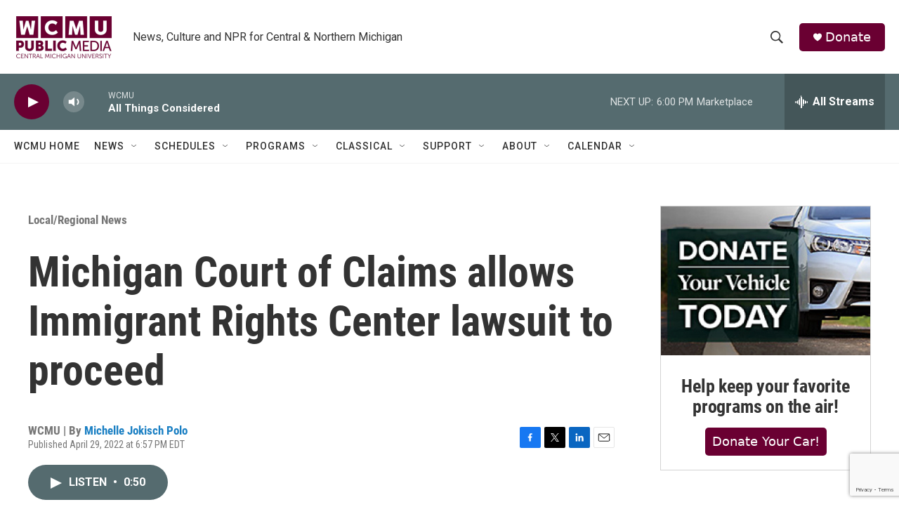

--- FILE ---
content_type: text/html; charset=utf-8
request_url: https://www.google.com/recaptcha/api2/anchor?ar=1&k=6LfHrSkUAAAAAPnKk5cT6JuKlKPzbwyTYuO8--Vr&co=aHR0cHM6Ly9yYWRpby53Y211Lm9yZzo0NDM.&hl=en&v=PoyoqOPhxBO7pBk68S4YbpHZ&size=invisible&anchor-ms=20000&execute-ms=30000&cb=2bihlbis8c15
body_size: 50111
content:
<!DOCTYPE HTML><html dir="ltr" lang="en"><head><meta http-equiv="Content-Type" content="text/html; charset=UTF-8">
<meta http-equiv="X-UA-Compatible" content="IE=edge">
<title>reCAPTCHA</title>
<style type="text/css">
/* cyrillic-ext */
@font-face {
  font-family: 'Roboto';
  font-style: normal;
  font-weight: 400;
  font-stretch: 100%;
  src: url(//fonts.gstatic.com/s/roboto/v48/KFO7CnqEu92Fr1ME7kSn66aGLdTylUAMa3GUBHMdazTgWw.woff2) format('woff2');
  unicode-range: U+0460-052F, U+1C80-1C8A, U+20B4, U+2DE0-2DFF, U+A640-A69F, U+FE2E-FE2F;
}
/* cyrillic */
@font-face {
  font-family: 'Roboto';
  font-style: normal;
  font-weight: 400;
  font-stretch: 100%;
  src: url(//fonts.gstatic.com/s/roboto/v48/KFO7CnqEu92Fr1ME7kSn66aGLdTylUAMa3iUBHMdazTgWw.woff2) format('woff2');
  unicode-range: U+0301, U+0400-045F, U+0490-0491, U+04B0-04B1, U+2116;
}
/* greek-ext */
@font-face {
  font-family: 'Roboto';
  font-style: normal;
  font-weight: 400;
  font-stretch: 100%;
  src: url(//fonts.gstatic.com/s/roboto/v48/KFO7CnqEu92Fr1ME7kSn66aGLdTylUAMa3CUBHMdazTgWw.woff2) format('woff2');
  unicode-range: U+1F00-1FFF;
}
/* greek */
@font-face {
  font-family: 'Roboto';
  font-style: normal;
  font-weight: 400;
  font-stretch: 100%;
  src: url(//fonts.gstatic.com/s/roboto/v48/KFO7CnqEu92Fr1ME7kSn66aGLdTylUAMa3-UBHMdazTgWw.woff2) format('woff2');
  unicode-range: U+0370-0377, U+037A-037F, U+0384-038A, U+038C, U+038E-03A1, U+03A3-03FF;
}
/* math */
@font-face {
  font-family: 'Roboto';
  font-style: normal;
  font-weight: 400;
  font-stretch: 100%;
  src: url(//fonts.gstatic.com/s/roboto/v48/KFO7CnqEu92Fr1ME7kSn66aGLdTylUAMawCUBHMdazTgWw.woff2) format('woff2');
  unicode-range: U+0302-0303, U+0305, U+0307-0308, U+0310, U+0312, U+0315, U+031A, U+0326-0327, U+032C, U+032F-0330, U+0332-0333, U+0338, U+033A, U+0346, U+034D, U+0391-03A1, U+03A3-03A9, U+03B1-03C9, U+03D1, U+03D5-03D6, U+03F0-03F1, U+03F4-03F5, U+2016-2017, U+2034-2038, U+203C, U+2040, U+2043, U+2047, U+2050, U+2057, U+205F, U+2070-2071, U+2074-208E, U+2090-209C, U+20D0-20DC, U+20E1, U+20E5-20EF, U+2100-2112, U+2114-2115, U+2117-2121, U+2123-214F, U+2190, U+2192, U+2194-21AE, U+21B0-21E5, U+21F1-21F2, U+21F4-2211, U+2213-2214, U+2216-22FF, U+2308-230B, U+2310, U+2319, U+231C-2321, U+2336-237A, U+237C, U+2395, U+239B-23B7, U+23D0, U+23DC-23E1, U+2474-2475, U+25AF, U+25B3, U+25B7, U+25BD, U+25C1, U+25CA, U+25CC, U+25FB, U+266D-266F, U+27C0-27FF, U+2900-2AFF, U+2B0E-2B11, U+2B30-2B4C, U+2BFE, U+3030, U+FF5B, U+FF5D, U+1D400-1D7FF, U+1EE00-1EEFF;
}
/* symbols */
@font-face {
  font-family: 'Roboto';
  font-style: normal;
  font-weight: 400;
  font-stretch: 100%;
  src: url(//fonts.gstatic.com/s/roboto/v48/KFO7CnqEu92Fr1ME7kSn66aGLdTylUAMaxKUBHMdazTgWw.woff2) format('woff2');
  unicode-range: U+0001-000C, U+000E-001F, U+007F-009F, U+20DD-20E0, U+20E2-20E4, U+2150-218F, U+2190, U+2192, U+2194-2199, U+21AF, U+21E6-21F0, U+21F3, U+2218-2219, U+2299, U+22C4-22C6, U+2300-243F, U+2440-244A, U+2460-24FF, U+25A0-27BF, U+2800-28FF, U+2921-2922, U+2981, U+29BF, U+29EB, U+2B00-2BFF, U+4DC0-4DFF, U+FFF9-FFFB, U+10140-1018E, U+10190-1019C, U+101A0, U+101D0-101FD, U+102E0-102FB, U+10E60-10E7E, U+1D2C0-1D2D3, U+1D2E0-1D37F, U+1F000-1F0FF, U+1F100-1F1AD, U+1F1E6-1F1FF, U+1F30D-1F30F, U+1F315, U+1F31C, U+1F31E, U+1F320-1F32C, U+1F336, U+1F378, U+1F37D, U+1F382, U+1F393-1F39F, U+1F3A7-1F3A8, U+1F3AC-1F3AF, U+1F3C2, U+1F3C4-1F3C6, U+1F3CA-1F3CE, U+1F3D4-1F3E0, U+1F3ED, U+1F3F1-1F3F3, U+1F3F5-1F3F7, U+1F408, U+1F415, U+1F41F, U+1F426, U+1F43F, U+1F441-1F442, U+1F444, U+1F446-1F449, U+1F44C-1F44E, U+1F453, U+1F46A, U+1F47D, U+1F4A3, U+1F4B0, U+1F4B3, U+1F4B9, U+1F4BB, U+1F4BF, U+1F4C8-1F4CB, U+1F4D6, U+1F4DA, U+1F4DF, U+1F4E3-1F4E6, U+1F4EA-1F4ED, U+1F4F7, U+1F4F9-1F4FB, U+1F4FD-1F4FE, U+1F503, U+1F507-1F50B, U+1F50D, U+1F512-1F513, U+1F53E-1F54A, U+1F54F-1F5FA, U+1F610, U+1F650-1F67F, U+1F687, U+1F68D, U+1F691, U+1F694, U+1F698, U+1F6AD, U+1F6B2, U+1F6B9-1F6BA, U+1F6BC, U+1F6C6-1F6CF, U+1F6D3-1F6D7, U+1F6E0-1F6EA, U+1F6F0-1F6F3, U+1F6F7-1F6FC, U+1F700-1F7FF, U+1F800-1F80B, U+1F810-1F847, U+1F850-1F859, U+1F860-1F887, U+1F890-1F8AD, U+1F8B0-1F8BB, U+1F8C0-1F8C1, U+1F900-1F90B, U+1F93B, U+1F946, U+1F984, U+1F996, U+1F9E9, U+1FA00-1FA6F, U+1FA70-1FA7C, U+1FA80-1FA89, U+1FA8F-1FAC6, U+1FACE-1FADC, U+1FADF-1FAE9, U+1FAF0-1FAF8, U+1FB00-1FBFF;
}
/* vietnamese */
@font-face {
  font-family: 'Roboto';
  font-style: normal;
  font-weight: 400;
  font-stretch: 100%;
  src: url(//fonts.gstatic.com/s/roboto/v48/KFO7CnqEu92Fr1ME7kSn66aGLdTylUAMa3OUBHMdazTgWw.woff2) format('woff2');
  unicode-range: U+0102-0103, U+0110-0111, U+0128-0129, U+0168-0169, U+01A0-01A1, U+01AF-01B0, U+0300-0301, U+0303-0304, U+0308-0309, U+0323, U+0329, U+1EA0-1EF9, U+20AB;
}
/* latin-ext */
@font-face {
  font-family: 'Roboto';
  font-style: normal;
  font-weight: 400;
  font-stretch: 100%;
  src: url(//fonts.gstatic.com/s/roboto/v48/KFO7CnqEu92Fr1ME7kSn66aGLdTylUAMa3KUBHMdazTgWw.woff2) format('woff2');
  unicode-range: U+0100-02BA, U+02BD-02C5, U+02C7-02CC, U+02CE-02D7, U+02DD-02FF, U+0304, U+0308, U+0329, U+1D00-1DBF, U+1E00-1E9F, U+1EF2-1EFF, U+2020, U+20A0-20AB, U+20AD-20C0, U+2113, U+2C60-2C7F, U+A720-A7FF;
}
/* latin */
@font-face {
  font-family: 'Roboto';
  font-style: normal;
  font-weight: 400;
  font-stretch: 100%;
  src: url(//fonts.gstatic.com/s/roboto/v48/KFO7CnqEu92Fr1ME7kSn66aGLdTylUAMa3yUBHMdazQ.woff2) format('woff2');
  unicode-range: U+0000-00FF, U+0131, U+0152-0153, U+02BB-02BC, U+02C6, U+02DA, U+02DC, U+0304, U+0308, U+0329, U+2000-206F, U+20AC, U+2122, U+2191, U+2193, U+2212, U+2215, U+FEFF, U+FFFD;
}
/* cyrillic-ext */
@font-face {
  font-family: 'Roboto';
  font-style: normal;
  font-weight: 500;
  font-stretch: 100%;
  src: url(//fonts.gstatic.com/s/roboto/v48/KFO7CnqEu92Fr1ME7kSn66aGLdTylUAMa3GUBHMdazTgWw.woff2) format('woff2');
  unicode-range: U+0460-052F, U+1C80-1C8A, U+20B4, U+2DE0-2DFF, U+A640-A69F, U+FE2E-FE2F;
}
/* cyrillic */
@font-face {
  font-family: 'Roboto';
  font-style: normal;
  font-weight: 500;
  font-stretch: 100%;
  src: url(//fonts.gstatic.com/s/roboto/v48/KFO7CnqEu92Fr1ME7kSn66aGLdTylUAMa3iUBHMdazTgWw.woff2) format('woff2');
  unicode-range: U+0301, U+0400-045F, U+0490-0491, U+04B0-04B1, U+2116;
}
/* greek-ext */
@font-face {
  font-family: 'Roboto';
  font-style: normal;
  font-weight: 500;
  font-stretch: 100%;
  src: url(//fonts.gstatic.com/s/roboto/v48/KFO7CnqEu92Fr1ME7kSn66aGLdTylUAMa3CUBHMdazTgWw.woff2) format('woff2');
  unicode-range: U+1F00-1FFF;
}
/* greek */
@font-face {
  font-family: 'Roboto';
  font-style: normal;
  font-weight: 500;
  font-stretch: 100%;
  src: url(//fonts.gstatic.com/s/roboto/v48/KFO7CnqEu92Fr1ME7kSn66aGLdTylUAMa3-UBHMdazTgWw.woff2) format('woff2');
  unicode-range: U+0370-0377, U+037A-037F, U+0384-038A, U+038C, U+038E-03A1, U+03A3-03FF;
}
/* math */
@font-face {
  font-family: 'Roboto';
  font-style: normal;
  font-weight: 500;
  font-stretch: 100%;
  src: url(//fonts.gstatic.com/s/roboto/v48/KFO7CnqEu92Fr1ME7kSn66aGLdTylUAMawCUBHMdazTgWw.woff2) format('woff2');
  unicode-range: U+0302-0303, U+0305, U+0307-0308, U+0310, U+0312, U+0315, U+031A, U+0326-0327, U+032C, U+032F-0330, U+0332-0333, U+0338, U+033A, U+0346, U+034D, U+0391-03A1, U+03A3-03A9, U+03B1-03C9, U+03D1, U+03D5-03D6, U+03F0-03F1, U+03F4-03F5, U+2016-2017, U+2034-2038, U+203C, U+2040, U+2043, U+2047, U+2050, U+2057, U+205F, U+2070-2071, U+2074-208E, U+2090-209C, U+20D0-20DC, U+20E1, U+20E5-20EF, U+2100-2112, U+2114-2115, U+2117-2121, U+2123-214F, U+2190, U+2192, U+2194-21AE, U+21B0-21E5, U+21F1-21F2, U+21F4-2211, U+2213-2214, U+2216-22FF, U+2308-230B, U+2310, U+2319, U+231C-2321, U+2336-237A, U+237C, U+2395, U+239B-23B7, U+23D0, U+23DC-23E1, U+2474-2475, U+25AF, U+25B3, U+25B7, U+25BD, U+25C1, U+25CA, U+25CC, U+25FB, U+266D-266F, U+27C0-27FF, U+2900-2AFF, U+2B0E-2B11, U+2B30-2B4C, U+2BFE, U+3030, U+FF5B, U+FF5D, U+1D400-1D7FF, U+1EE00-1EEFF;
}
/* symbols */
@font-face {
  font-family: 'Roboto';
  font-style: normal;
  font-weight: 500;
  font-stretch: 100%;
  src: url(//fonts.gstatic.com/s/roboto/v48/KFO7CnqEu92Fr1ME7kSn66aGLdTylUAMaxKUBHMdazTgWw.woff2) format('woff2');
  unicode-range: U+0001-000C, U+000E-001F, U+007F-009F, U+20DD-20E0, U+20E2-20E4, U+2150-218F, U+2190, U+2192, U+2194-2199, U+21AF, U+21E6-21F0, U+21F3, U+2218-2219, U+2299, U+22C4-22C6, U+2300-243F, U+2440-244A, U+2460-24FF, U+25A0-27BF, U+2800-28FF, U+2921-2922, U+2981, U+29BF, U+29EB, U+2B00-2BFF, U+4DC0-4DFF, U+FFF9-FFFB, U+10140-1018E, U+10190-1019C, U+101A0, U+101D0-101FD, U+102E0-102FB, U+10E60-10E7E, U+1D2C0-1D2D3, U+1D2E0-1D37F, U+1F000-1F0FF, U+1F100-1F1AD, U+1F1E6-1F1FF, U+1F30D-1F30F, U+1F315, U+1F31C, U+1F31E, U+1F320-1F32C, U+1F336, U+1F378, U+1F37D, U+1F382, U+1F393-1F39F, U+1F3A7-1F3A8, U+1F3AC-1F3AF, U+1F3C2, U+1F3C4-1F3C6, U+1F3CA-1F3CE, U+1F3D4-1F3E0, U+1F3ED, U+1F3F1-1F3F3, U+1F3F5-1F3F7, U+1F408, U+1F415, U+1F41F, U+1F426, U+1F43F, U+1F441-1F442, U+1F444, U+1F446-1F449, U+1F44C-1F44E, U+1F453, U+1F46A, U+1F47D, U+1F4A3, U+1F4B0, U+1F4B3, U+1F4B9, U+1F4BB, U+1F4BF, U+1F4C8-1F4CB, U+1F4D6, U+1F4DA, U+1F4DF, U+1F4E3-1F4E6, U+1F4EA-1F4ED, U+1F4F7, U+1F4F9-1F4FB, U+1F4FD-1F4FE, U+1F503, U+1F507-1F50B, U+1F50D, U+1F512-1F513, U+1F53E-1F54A, U+1F54F-1F5FA, U+1F610, U+1F650-1F67F, U+1F687, U+1F68D, U+1F691, U+1F694, U+1F698, U+1F6AD, U+1F6B2, U+1F6B9-1F6BA, U+1F6BC, U+1F6C6-1F6CF, U+1F6D3-1F6D7, U+1F6E0-1F6EA, U+1F6F0-1F6F3, U+1F6F7-1F6FC, U+1F700-1F7FF, U+1F800-1F80B, U+1F810-1F847, U+1F850-1F859, U+1F860-1F887, U+1F890-1F8AD, U+1F8B0-1F8BB, U+1F8C0-1F8C1, U+1F900-1F90B, U+1F93B, U+1F946, U+1F984, U+1F996, U+1F9E9, U+1FA00-1FA6F, U+1FA70-1FA7C, U+1FA80-1FA89, U+1FA8F-1FAC6, U+1FACE-1FADC, U+1FADF-1FAE9, U+1FAF0-1FAF8, U+1FB00-1FBFF;
}
/* vietnamese */
@font-face {
  font-family: 'Roboto';
  font-style: normal;
  font-weight: 500;
  font-stretch: 100%;
  src: url(//fonts.gstatic.com/s/roboto/v48/KFO7CnqEu92Fr1ME7kSn66aGLdTylUAMa3OUBHMdazTgWw.woff2) format('woff2');
  unicode-range: U+0102-0103, U+0110-0111, U+0128-0129, U+0168-0169, U+01A0-01A1, U+01AF-01B0, U+0300-0301, U+0303-0304, U+0308-0309, U+0323, U+0329, U+1EA0-1EF9, U+20AB;
}
/* latin-ext */
@font-face {
  font-family: 'Roboto';
  font-style: normal;
  font-weight: 500;
  font-stretch: 100%;
  src: url(//fonts.gstatic.com/s/roboto/v48/KFO7CnqEu92Fr1ME7kSn66aGLdTylUAMa3KUBHMdazTgWw.woff2) format('woff2');
  unicode-range: U+0100-02BA, U+02BD-02C5, U+02C7-02CC, U+02CE-02D7, U+02DD-02FF, U+0304, U+0308, U+0329, U+1D00-1DBF, U+1E00-1E9F, U+1EF2-1EFF, U+2020, U+20A0-20AB, U+20AD-20C0, U+2113, U+2C60-2C7F, U+A720-A7FF;
}
/* latin */
@font-face {
  font-family: 'Roboto';
  font-style: normal;
  font-weight: 500;
  font-stretch: 100%;
  src: url(//fonts.gstatic.com/s/roboto/v48/KFO7CnqEu92Fr1ME7kSn66aGLdTylUAMa3yUBHMdazQ.woff2) format('woff2');
  unicode-range: U+0000-00FF, U+0131, U+0152-0153, U+02BB-02BC, U+02C6, U+02DA, U+02DC, U+0304, U+0308, U+0329, U+2000-206F, U+20AC, U+2122, U+2191, U+2193, U+2212, U+2215, U+FEFF, U+FFFD;
}
/* cyrillic-ext */
@font-face {
  font-family: 'Roboto';
  font-style: normal;
  font-weight: 900;
  font-stretch: 100%;
  src: url(//fonts.gstatic.com/s/roboto/v48/KFO7CnqEu92Fr1ME7kSn66aGLdTylUAMa3GUBHMdazTgWw.woff2) format('woff2');
  unicode-range: U+0460-052F, U+1C80-1C8A, U+20B4, U+2DE0-2DFF, U+A640-A69F, U+FE2E-FE2F;
}
/* cyrillic */
@font-face {
  font-family: 'Roboto';
  font-style: normal;
  font-weight: 900;
  font-stretch: 100%;
  src: url(//fonts.gstatic.com/s/roboto/v48/KFO7CnqEu92Fr1ME7kSn66aGLdTylUAMa3iUBHMdazTgWw.woff2) format('woff2');
  unicode-range: U+0301, U+0400-045F, U+0490-0491, U+04B0-04B1, U+2116;
}
/* greek-ext */
@font-face {
  font-family: 'Roboto';
  font-style: normal;
  font-weight: 900;
  font-stretch: 100%;
  src: url(//fonts.gstatic.com/s/roboto/v48/KFO7CnqEu92Fr1ME7kSn66aGLdTylUAMa3CUBHMdazTgWw.woff2) format('woff2');
  unicode-range: U+1F00-1FFF;
}
/* greek */
@font-face {
  font-family: 'Roboto';
  font-style: normal;
  font-weight: 900;
  font-stretch: 100%;
  src: url(//fonts.gstatic.com/s/roboto/v48/KFO7CnqEu92Fr1ME7kSn66aGLdTylUAMa3-UBHMdazTgWw.woff2) format('woff2');
  unicode-range: U+0370-0377, U+037A-037F, U+0384-038A, U+038C, U+038E-03A1, U+03A3-03FF;
}
/* math */
@font-face {
  font-family: 'Roboto';
  font-style: normal;
  font-weight: 900;
  font-stretch: 100%;
  src: url(//fonts.gstatic.com/s/roboto/v48/KFO7CnqEu92Fr1ME7kSn66aGLdTylUAMawCUBHMdazTgWw.woff2) format('woff2');
  unicode-range: U+0302-0303, U+0305, U+0307-0308, U+0310, U+0312, U+0315, U+031A, U+0326-0327, U+032C, U+032F-0330, U+0332-0333, U+0338, U+033A, U+0346, U+034D, U+0391-03A1, U+03A3-03A9, U+03B1-03C9, U+03D1, U+03D5-03D6, U+03F0-03F1, U+03F4-03F5, U+2016-2017, U+2034-2038, U+203C, U+2040, U+2043, U+2047, U+2050, U+2057, U+205F, U+2070-2071, U+2074-208E, U+2090-209C, U+20D0-20DC, U+20E1, U+20E5-20EF, U+2100-2112, U+2114-2115, U+2117-2121, U+2123-214F, U+2190, U+2192, U+2194-21AE, U+21B0-21E5, U+21F1-21F2, U+21F4-2211, U+2213-2214, U+2216-22FF, U+2308-230B, U+2310, U+2319, U+231C-2321, U+2336-237A, U+237C, U+2395, U+239B-23B7, U+23D0, U+23DC-23E1, U+2474-2475, U+25AF, U+25B3, U+25B7, U+25BD, U+25C1, U+25CA, U+25CC, U+25FB, U+266D-266F, U+27C0-27FF, U+2900-2AFF, U+2B0E-2B11, U+2B30-2B4C, U+2BFE, U+3030, U+FF5B, U+FF5D, U+1D400-1D7FF, U+1EE00-1EEFF;
}
/* symbols */
@font-face {
  font-family: 'Roboto';
  font-style: normal;
  font-weight: 900;
  font-stretch: 100%;
  src: url(//fonts.gstatic.com/s/roboto/v48/KFO7CnqEu92Fr1ME7kSn66aGLdTylUAMaxKUBHMdazTgWw.woff2) format('woff2');
  unicode-range: U+0001-000C, U+000E-001F, U+007F-009F, U+20DD-20E0, U+20E2-20E4, U+2150-218F, U+2190, U+2192, U+2194-2199, U+21AF, U+21E6-21F0, U+21F3, U+2218-2219, U+2299, U+22C4-22C6, U+2300-243F, U+2440-244A, U+2460-24FF, U+25A0-27BF, U+2800-28FF, U+2921-2922, U+2981, U+29BF, U+29EB, U+2B00-2BFF, U+4DC0-4DFF, U+FFF9-FFFB, U+10140-1018E, U+10190-1019C, U+101A0, U+101D0-101FD, U+102E0-102FB, U+10E60-10E7E, U+1D2C0-1D2D3, U+1D2E0-1D37F, U+1F000-1F0FF, U+1F100-1F1AD, U+1F1E6-1F1FF, U+1F30D-1F30F, U+1F315, U+1F31C, U+1F31E, U+1F320-1F32C, U+1F336, U+1F378, U+1F37D, U+1F382, U+1F393-1F39F, U+1F3A7-1F3A8, U+1F3AC-1F3AF, U+1F3C2, U+1F3C4-1F3C6, U+1F3CA-1F3CE, U+1F3D4-1F3E0, U+1F3ED, U+1F3F1-1F3F3, U+1F3F5-1F3F7, U+1F408, U+1F415, U+1F41F, U+1F426, U+1F43F, U+1F441-1F442, U+1F444, U+1F446-1F449, U+1F44C-1F44E, U+1F453, U+1F46A, U+1F47D, U+1F4A3, U+1F4B0, U+1F4B3, U+1F4B9, U+1F4BB, U+1F4BF, U+1F4C8-1F4CB, U+1F4D6, U+1F4DA, U+1F4DF, U+1F4E3-1F4E6, U+1F4EA-1F4ED, U+1F4F7, U+1F4F9-1F4FB, U+1F4FD-1F4FE, U+1F503, U+1F507-1F50B, U+1F50D, U+1F512-1F513, U+1F53E-1F54A, U+1F54F-1F5FA, U+1F610, U+1F650-1F67F, U+1F687, U+1F68D, U+1F691, U+1F694, U+1F698, U+1F6AD, U+1F6B2, U+1F6B9-1F6BA, U+1F6BC, U+1F6C6-1F6CF, U+1F6D3-1F6D7, U+1F6E0-1F6EA, U+1F6F0-1F6F3, U+1F6F7-1F6FC, U+1F700-1F7FF, U+1F800-1F80B, U+1F810-1F847, U+1F850-1F859, U+1F860-1F887, U+1F890-1F8AD, U+1F8B0-1F8BB, U+1F8C0-1F8C1, U+1F900-1F90B, U+1F93B, U+1F946, U+1F984, U+1F996, U+1F9E9, U+1FA00-1FA6F, U+1FA70-1FA7C, U+1FA80-1FA89, U+1FA8F-1FAC6, U+1FACE-1FADC, U+1FADF-1FAE9, U+1FAF0-1FAF8, U+1FB00-1FBFF;
}
/* vietnamese */
@font-face {
  font-family: 'Roboto';
  font-style: normal;
  font-weight: 900;
  font-stretch: 100%;
  src: url(//fonts.gstatic.com/s/roboto/v48/KFO7CnqEu92Fr1ME7kSn66aGLdTylUAMa3OUBHMdazTgWw.woff2) format('woff2');
  unicode-range: U+0102-0103, U+0110-0111, U+0128-0129, U+0168-0169, U+01A0-01A1, U+01AF-01B0, U+0300-0301, U+0303-0304, U+0308-0309, U+0323, U+0329, U+1EA0-1EF9, U+20AB;
}
/* latin-ext */
@font-face {
  font-family: 'Roboto';
  font-style: normal;
  font-weight: 900;
  font-stretch: 100%;
  src: url(//fonts.gstatic.com/s/roboto/v48/KFO7CnqEu92Fr1ME7kSn66aGLdTylUAMa3KUBHMdazTgWw.woff2) format('woff2');
  unicode-range: U+0100-02BA, U+02BD-02C5, U+02C7-02CC, U+02CE-02D7, U+02DD-02FF, U+0304, U+0308, U+0329, U+1D00-1DBF, U+1E00-1E9F, U+1EF2-1EFF, U+2020, U+20A0-20AB, U+20AD-20C0, U+2113, U+2C60-2C7F, U+A720-A7FF;
}
/* latin */
@font-face {
  font-family: 'Roboto';
  font-style: normal;
  font-weight: 900;
  font-stretch: 100%;
  src: url(//fonts.gstatic.com/s/roboto/v48/KFO7CnqEu92Fr1ME7kSn66aGLdTylUAMa3yUBHMdazQ.woff2) format('woff2');
  unicode-range: U+0000-00FF, U+0131, U+0152-0153, U+02BB-02BC, U+02C6, U+02DA, U+02DC, U+0304, U+0308, U+0329, U+2000-206F, U+20AC, U+2122, U+2191, U+2193, U+2212, U+2215, U+FEFF, U+FFFD;
}

</style>
<link rel="stylesheet" type="text/css" href="https://www.gstatic.com/recaptcha/releases/PoyoqOPhxBO7pBk68S4YbpHZ/styles__ltr.css">
<script nonce="hH7Hlm3v6ozZvFMG0sB3qw" type="text/javascript">window['__recaptcha_api'] = 'https://www.google.com/recaptcha/api2/';</script>
<script type="text/javascript" src="https://www.gstatic.com/recaptcha/releases/PoyoqOPhxBO7pBk68S4YbpHZ/recaptcha__en.js" nonce="hH7Hlm3v6ozZvFMG0sB3qw">
      
    </script></head>
<body><div id="rc-anchor-alert" class="rc-anchor-alert"></div>
<input type="hidden" id="recaptcha-token" value="[base64]">
<script type="text/javascript" nonce="hH7Hlm3v6ozZvFMG0sB3qw">
      recaptcha.anchor.Main.init("[\x22ainput\x22,[\x22bgdata\x22,\x22\x22,\[base64]/[base64]/[base64]/[base64]/[base64]/UltsKytdPUU6KEU8MjA0OD9SW2wrK109RT4+NnwxOTI6KChFJjY0NTEyKT09NTUyOTYmJk0rMTxjLmxlbmd0aCYmKGMuY2hhckNvZGVBdChNKzEpJjY0NTEyKT09NTYzMjA/[base64]/[base64]/[base64]/[base64]/[base64]/[base64]/[base64]\x22,\[base64]\\u003d\x22,\[base64]/CnsKKwq0cbMO2KsKbwpUzNMKbd8OMwq3DuSY8woEQbwPDg8KAbcO9DMOtwolzw6HCp8OHPwZOQsKYM8OLWsKeMgByIMKFw6bCuxHDlMOswo5HD8KxBV4qZMOEwrjCgsOmc8O8w4URK8Onw5IMdGXDlULDq8OFwoxhZcKsw7c7NhBBwqoCN8OAFcORw5APbcKHIyoBwq/CmcKYwrRMw4zDn8K6CnfCo2DChEMNK8K0w6czwqXCj3kgRlchK2oGwqkYKHJSP8OxH30CHHPCmsKtIcK/[base64]/DowteYsORw7XCisO+PMOew65hw67DiDMKNVgeDcOaNXbCp8Oqw5s/J8OwwoYIFHYYw7TDocOkwpPDscKYHsKkw4A3X8KNwojDnBjChsKqDcKQw749w7nDhgUfcRbCqMKhCEZJH8OQDB1mAB7DmQfDtcORw7jDkRQcMAcpORTCgMOdTsKIdCo7wqg0NMOJw5N+FMOqO8OuwoZMJVNlwojDuMOCWj/[base64]/CjxtvQcKMfMKxXTvCiUXDt8Ojw5PCjMOYw6A+LGLClAd2wpdOSB80B8KWamNuFl3CmjN5SUBYUHBeWFYKDj3DqxIAccKzw65cw4DCp8O/[base64]/DvTjClsK4FcKEMDvCtMK/MkPCmMKfC8OTw7Umw7BMWkYjw4gaIy7Ci8K0w77Dsl0ZwrdCSsKqC8OmAcKowqcjWXlbw4XDocK0XsKgw6HCp8OyYE5pe8OTw5PDj8K+w5nCtsKNPX/CrcO2w5/[base64]/DrnJYZsKiw6VnwrEzwrZCwqkzwqPDh8OeMMK0UMO8MncZwqs6wp05w6bDg0IkF1bDu19+HEtAw6R9KxMow5VhQRzCrMKAEx0aEEIpw5nCmBxTT8O+w6sXw7rCucOyDypYw47DkmVgw7g2RArCmkJ3BcOBw5dMw6/CscOCC8ONEifDhyl/wrTDrsKeQFwZw6HClXFNw6TCslnDpcK+w54KK8KtwoJFZsOoc0rDqxFXw4ZGw6cxw7LCqSTDvcOuBG/Dq2nDtz7Dv3TCiUwAw6EgR2jDumnCvWgTNMKiw7LDq8ORL1nCuUI6w73CisOswrVvbmrDmMKzH8KsD8Otwq1WKBHCsMKmNB/DqsKbM1tcEsOsw7TChS3CucKmw7/CvA/CpDQOw7PDmMK8ccK2w5fCjMKbw53Cum3DnAooH8OSO3bCpljDu1UBPsKhJhkTw5VhMA15DsO3wqnCl8KYUcK6w7HDvXInwoYJworCsz3DsMOswoVqwqTDhRzDoQnDvn9eQsOxCUrCmCbDgRHCmsOQw54Dw4nCs8OqCA/DgDVmw7xqaMK3OGDDnh4ibkHDk8KHfVxywrZAw61RwpFQwqNKSMKAGsOiw6s5wrIIIMKDWMOZwr89w6/DmX97wrp/[base64]/[base64]/ChsKFw5vCncKOw4DDgMKcw5ZqwqfDuSTDtGlJwrXDsXLCscOYJyl5eDHDn3bColQsCWRjw57ChMKjwonDr8KKasKYXwoQwoJnw4VEw5/Dm8K9w7dePMOWawgbNsO2w601w7YMbhlWw74VSsOlw7sLwqLCmMKBw5ExworDisOLYcKdbMKNGMK9w5vDusKLwqUtSAFdQ0wYN8Krw4HDv8K2w5DCqMOow419wrkOPHcNbCzCoyllw6UjHMO3wqzCuivDgsKCUR/CgcKawpnCvMKiHsO5w6jDg8Ovw5/CvG/DjUBywp3CtsO4wog6w7tpw5HDqMKkwr4dDsK/[base64]/CuDTCt8OPw4jChMOdUFrCkA7CqXwvwo8Cw4EeEQIaw7PDvcKTICx9I8OPw7t3MX07w4ZoIDDCk3ZNX8O7wqdzwqJ/I8K8K8K1DxZuw6XCjQYKADM5AcO6wrgaLMKJw47CpwI/wr3DlMKsw5sJwpE8wrPCjsK9w4bCm8OhHH/CpsKowqBswoZzwqhUwoQkasK3asOrw40Iw6wHORvDnm7ClcK7bsOUbBMgwpgPf8KNfDHCvi8vHMK6LMK3bMOSRMOmw5jDnMO9w4XCtsK9CsOre8Oqw43CiVRhwq/[base64]/Dq1MWwrVtwq0Yw41twrjCviLCinDDlw5SwqYOw4w7wpLDiMKZwoTCtcOGMm/[base64]/aSBlHsO2w7QUw5zDig7DkjDDkQJLHWcUTcKtw4/DtcO+TH3DocKKFcKGEMOywqbDuEshfwEDwqHDr8Ouwqd6w4bDqGnCog7Djn8dwrXCtWDDuwHChFohw4wVIVVowq7DgBXCjsOBw4TCngDDhcONKMOODMK/w6ssXGcdw4k1wqkiZznDllLCh33DvjDCui7Cj8K5DMOmw4k0wrbDtljDrcKSwqx1wqnDhsOzDFpqKMOEdcKmwrwbw6o/w7ghKWfDpjPDu8OOVi3CocOeXxZAw7dcNcKvw4Rwwo1jZnlLw7XDvw7CoiXDpcO3RcOEDGbDmixkccKow5nDvsObwoLChgloBETDiX7Ck8Kiw7/CkyPCixfCl8KBAhbDtmrDtXTCkyTDkmLDssKDwpYyOMK4O1HCunUzIBnCmsKmw4Mow6twXcOMw5JdwpzCnMOyw7QDwo7DlMKMw5bCvkvDnTUIw73DgwfDo1wFbWYwa3w5w45AfcKrwpdPw45Rwo/[base64]/w7JPwr5NeWJ5SCLDrl9owrPCj8OAVVkrwq/CvDzDrz8pTcOWbh5aPwsGCcOycGxkJcKFMcOdQxzDmsOdciDDs8Kwwo5zJUvCpMKCwovDr0/DjknDqitYw5/Cm8O3H8Oqf8O/[base64]/DogQhFRE+wrfCosK/N8KPwo/ChMKjHm8PFUZKPMONVlfDmcO2HG7ChXI2W8KAw6jDtcObw65EIcKnCsKHwr0Rw6klZirCo8Ogw7HCpsK1SRwow5gHw7bCk8K/RsKEI8K2SsOaLMOIHXgJw6Y1R0tkKizCix9jw4rDhXpQwodPSCBKXcKdHcK0wqJyHMK6LEIfwqU1MsOywpwuNcOzw5NrwpwZQi/CtMOmw6wkGcKCw5hJG8OZSzPCt1vChE7DhzfCvjbDjABtcMKga8OEw4IvHzoGRsKkwrjCvxk1fcKPwrhzLcKVasOQwrIMw6B+w64IwpzDmWfCpMO+RsKpEsO4OnvDtcKywqNvKUTDpltsw6NVw4LDl1EAw5ASHHgbXh7CkSYYFsKGB8K/w6pRQsOkw7jClcOZwoQ2HSXCp8KUw5/DlMK3XMK9Cg9hKGohwqgMwqMsw6QjwovCmhvDv8KWw7I0wpogDcOVBgzCsTZ3wqfCg8O5wpvCsi/CgnkvfsKuIcKFJcOtWsOFAEnCmDACOC03enzDiE9Zwo3CsMO5QsKiwqsjZcOCG8O9DMKCVntiWglGOSnDnkEMwrhuw4jDgUB/[base64]/CqCd+w6stCAJ2aFXDkcOsw4nCp8K9wqEUOgLDtAAPwqQyF8KHPcOmwprDj1RWUGXCqT3DsnM5wro7w53CrnhLTEYCEMKOw7Mfw5ZSwq9Lw5/Cog3DvlbCgsK4wrHDvTchcMOMwpbDnw4ANsOlw4bDjMKuw7vDtzvCvE1HTcK/[base64]/CrmhuwpsewqPDp8KQH1XCskPDrcOeTcKqQMODw44RYcOyCcKufU3DixFtLsOOw4/CviIPw6nDkMO+dMKQfsKHH1Vjwo8vw4Zzw6EvBgMUfmbCkQHCvsOMMAE1w5zDoMOuwoPCkC5awpMEwqPDsE/DtGdSw53Cu8O1CcOgIsKtw7FCMsKcwpQ9wrPCkMKoRF4zesO6FsKQw6bDo1oyw7EdwrXCmW/[base64]/CicOxMWnDpsOZwpTDicKyw4VDw6xbc8KTwprCscK1w73DsxHCl8KAPwJTQ1HDh8OkwqAMPjgywoXDixh+S8KfwrALRMKwH3rCuz/DlH7DumlLOm/DmMK1wrVIP8KhImvCuMOhNmtew43DvsKOwp7Cn0PCgSsPwpwsWcOgGMOAVWQbwr/DvV7DnsKECz/DoGF8w7bDt8K8wrcvHMOOXHTCtsK2T0rCsEl0BMOCecKEwpzDgcKwYcKZE8OMN30wwp7CscKOwoHDmcKwPirDjsOew45/N8KmwqDCtcKrw5dOCCnCrcKRKiw1Tk/DssO/w5PClMKQdlR8XMKVRsOSwqcnw55CenzCsMO0wrMKwrjCrUvDjCfDi8K3RMKWWz1lE8KCwqV7wrHDhj/[base64]/wrnCmHvCnMKVw5vDmMOiE8OWwp3DtsO5VRwOYsKAw6LDuB55w5fCsx7DtsKBcAbDrWVNUWc0w67CnW7CpMKXwrbDr2Z/[base64]/CvX3CuEHDinZ+wqkRX8KVw7zDg8KVwoZWO3rCqXAbBljDlMK9X8K6ZWhbwpE3AMO9U8Oiw4nCssOVUFDDvsKlw5jCrDJLwrzDvMOiHsObDcObQRnCjcOvQ8OlbE4tw4UJw7HCt8O4J8OMGsKTwoLCrQvCoEtAw5bChRjDuQ1Hwo/CqiwQw7hIfCcAw6Qjw4BWJmPCghHCnsKBw4rCoUPClsKnKMONIhZqNMKpYMOYwqLDqyDDmMOKMMKlbgzCu8K4wpPDi8KwDA/[base64]/[base64]/GcK+TsONbMK5wrPCu07DrxXClcKdw7lhw7RMPcKbwoTCrgbDjxfCpQjDvlfDtXfCmFjDqX4cdkfCuhYjMkluC8KNORDDi8OPwqjDpMKbwp9Iw5Fow77DtlbCmW1uc8K0NggrRQDCiMOODB7DrMOcwqDDnzJ/C0LCicOzwpNgcsKjwrwCwqJoCsOaahoLN8OBw5NBUH1EwpEvaMOxwoF3wow/J8K2dFDDucOJw7pPw4HCksKXA8KywqcVbMKKFALDiW3CiUPCnG5zw4oNRwdLZgTDlh93N8O1wp9Yw7fCu8OSwobCtFcacsOwRsOvaXN9FMOOw5s2wq3CsD1Rwr4TwqhEwofCmxJoIlFUAsKVwrnDnzHCu8KDwr7DmDXCjV/Dslw6wp/DrScKwrHDi2Ycb8O7REYiB8OoUMOKFHvDqsKYEcOKw4nDm8KcP0x8wqtYMiFxw7Zow4HCiMOJw7/DiyDDu8KEw45XUMO/[base64]/DpsOMO8KSIMKWH1rDocOow73CpCEnw5PDh8KSaMOcw6kBW8O/w7/Dp39BAwVOwqgTdUjDo3law6bCtsKOwpYAwr/DtsOzw4rCvsKATX3CumbCvxvDocKOwqdMTsK4X8K+wqVJIxHCiE/CrGUewpJwNR3Ct8KLw6jDtTgtJz9twpJCw7Bowr88ZQjDskDDoG9pwqZKw4Iiw4NMw6DDq3HDmsK/wr3DvMO1QBgyw43DtlXDrMKpwpfDqzbCr2cDe0Nuw57DnRDDnQR7aMOQQMOww7caacOMw4TCmsKqOMOiAHx8ESIpSMKsQ8K8woNeCWjCncO6wqUsIwQqw44rXArCpjXDpGA0w6PDoMKyKjbClXkncsO/HcOuwoDDn1AhwpxRw5vCoUZEHsOcw5LCicO3wpXCvcKwwrFyYcKTwqdDw7bDgUVncXsLMsKQwr/[base64]/[base64]/[base64]/CmXNyEMKhNhVbDQzDmMObwpQEw7nCv8K3ZH3DtghZE8OGw6dTw6gxwrZiwq3DlMKwVHjDpMKNwo/CtnHCrMKmYsOYwq0qw5bDm2/CkMK7KsKZY3dZTcKFw5bDmxQTZMK5fMONwo9Rb8OPCRQXC8O2e8O7w4zDoTlZK1oOw6zDj8KyblLCtcKJw73DsTjCvkDDlSzCnD4ywqHCm8K0w4bCqQs/BHFzwoptIsKvw6UVwq/DkynDiCvDgXtFcgrCpsK1w5bDlcOvS3/CnlPDhEvDmQLDjsK6BMKsV8Kuw5dgI8K6w6JGLcKtwoQ5R8ODw6xIIlZZSDnDq8OBJUHCkzvDljLDkAzDv1BNGcKhTDE+w53Dj8KVw4lTwpdTH8O8RzXDpg3Ci8Ouw5RNXXvDsMKdwrd7QsOVworDjsKWa8OIw4/[base64]/CrsOVWi7Dshh1w6vCgcKvw6gqw53DucKFcMOEbELDiUPCl8KOw5vDon0QwqzDncOMwpXDqhs6wo16w6AqeMKiJ8OzwqTDhGcWw7Ydwo/[base64]/CjwbCrkJTw6d6wqRTPHHDvxLDgsKSwo1LMMOmwpzCu8O4agsAw4ZDYR08wokiO8KNw5trwoBjwqk2ccKDMMKiwpI8chhUV3zCkhZGFUXDjsKoE8KFN8OwM8K8WzMNw54dLz7DjXLCi8K/woHDicOEwqhOAk3DvcOuLAvDiSJCZkNoJsOaLsKIcMKgw7bCrDnDn8KEw5LDvFk/MiRVw73DkMKTMMOSdcKEw4IzwqTCvsOWX8KdwoN6wrnDuEtEQxl9w5zDmH8rFcOVw58NwpvDssO4QRtnCsKCEyrCpGDDksOjDsOcZzzCr8OTw6PDgBXCmsOiWDs5w51NbyHCmncvwrBRJcK+wrQ/[base64]/CmWlLw68/[base64]/DosKtwotiw4R9w6nDuC9Uw6/DgA8uwqPDrsKIwpJPw7/CjAADwrzCulvCusK3w5MAwpNeBMO+XAw9wpfDlRfDu27DlF/DuGDCqsKPNWpLwogAw7vCqzDCuMOVw58qwrxzDMOMwrPDi8OFwoTDvB4UwoXCt8OrOFhGwrPCoBUPN2RSwoXCoUwbTXHCkyLDgXbCocOew7PDk0zDrHPDmMK/JFJYw6XDu8KLwoDDucORCsKZwrQ2SyHDmj4rwoDDoHQ1WcK/QsK8EiHDpMOmAMOTA8KUwo1Sw4nDokbDs8KICsKcXcOGw78BdcOFwrdGwrXDgcOcU2YncsKTw6peXcKvVETDpcOhwpgKYsKdw6XCgQPCjiklwroMwot8csKgXMKROzbDqlB/RMKfwrDDksK5w4fDr8KBw5XDq2/[base64]/CqTYZwqxywrUxwq3CkV/Dmy3DrsOKIcOEw7ITwrvDtMKCwoDDqmgeM8KoHcKpwq3Cs8OzKEJbNwfDklUWwrPCp0J8w6DDumjCrmkMw4QtCR/Ct8OSwodzw7XCqnM6F8KJWsOQPsKdQQ0fO8K0cMOIw6h3XArDoUvCl8KjZ2pHNS9gwoVZBcOAw7xvw67CkXRhw4LCjzbDrsO8w6zDpCXDsD7Dikl7wr7CsBB3d8OFAV/CtTrDrcKmw4Y4MS1rw5pNIsOOfMKYNmoXaS/[base64]/CuMOnQwVwBywcCHgWwpvDm3xEcMO+wrUvwqR/EMKjEcKPOsKmw5jDnsK8MsOTwrfCv8Kvw4Y2w6khw7YURMKwRxs9w6XDvcOiwqzDgsKbwr/DjlvCm13DpsOMwodmwpzCq8KnbcKFw5tgV8OCwqfCpwFoXcKqwqwcwqgawpXDhsO8wqlkMsO8W8Ojwq/Cii7CqmHCiF9QH3g5M2/Dh8K3IMOtWGxeDhPDryF1UxA5w71kewjDr3AJFjbCsDNXwrF1w4BQHsOORsO2w5fCvsOVfcKxwrAfUAwMOsKswrjDscOkwpBDw5U4w5nDoMKxTcOMwrEqcMKMwqMsw7LCosO+w7NMAcKaN8OlZsOcw5sbw5Zqw59zw4bCogc3w43Cj8Ktw79BKcK4Ig/DsMKSTQPCiV/[base64]/DgMOTasOXPsO5dwdIwoXDtStQwpTCpSrDtMKsw5E6eMOHwoglf8KkTcKMw4JNw67DqMKMfDnCh8KAwrfDvcODwrHDu8KqXScHw5gESU3DnMKdwpXChMOrw6LCqsO3wq3CmwHDiR1Mw6/DvMO9E1ZeXH/CkjZtwrzDg8KpwoHDsSzCu8K1w4hHw7bCpMKVw4VhfsOMwqXCnxzDk27Cl397aUrCpmwkUi8owqI0RcOuXn8AfhHDjsOGw4Fxw653w5bDp1nDtWjDtMKhw6DCssKvw5MuD8OrX8OCK0liGMKTw4/CjhNWGVXDlcK8eVHDt8KNwrclw5fCqBLCllPCvFDDiGrCl8ODb8KSc8OQD8OML8KdMFcVw60HwpNwb8O0O8OKWzsDwqfDtsK5w7/DtAY1w7kuw6fCgMKcwqcASsOyw7jCmjTCqkbDmsOsw6RXScKFwowaw6rDq8OBwpTDuVfCkhhaIMKBwrsmT8KaNcKHcBlUW1p7w4bDksKAbxZrTcO5wopSw4x6w6NLIyBVGSggPMOTWsKSwq3Cj8KFwpXCjjjDmcOVQ8O6XMKjEMOww7/Di8KcwqHCuTjCpn0uJwozdm/DvsKaZMO1fcOQAcK+wqxhE3INCXHCux7DtlJWwo/ChVxOQsKRw6DDmsKRwoFHw7dCwqjDisKfwpjCtcODbMKTw7zDtsO2wo0EZBTCt8KzwrfCj8OmK3rDncOcwp7DgMKiCCLDhhIAwodRJsKiwpvDkwwVw6FndsOKdCo4Yip/[base64]/[base64]/[base64]/ChcKJw5Mnwq/Dr8O9w6TDnX/DrMKwwrTDrSrCg8Oxw4XCoMOfRBbDhMKaLMOpwq4YR8K2PcOlE8K3PlpUwqA8SMKvPW7DhUrDvETCk8OkRjDChHnCicOaw5DDn13Ck8ODwo88D2APwoh/[base64]/ChQEawojCkBQZwpPCi8OQwrQewo5gK3vDjMK4woM+MisHbcKIwrrDk8OEAMOyGsKdwr8wLMOaw4LDtsKyUgF7w5TCog0QdB9Qw4/[base64]/wpsZw5VQO8OCJgB9Vx4Yw57CqWzDssOlEwAmSGs7wo3CvV9nT1kLAkLDkXDCqi0tPns6wqrCgX3CozBlWVNXTlp2R8Ouw6tpIijCn8O/w7IiwoAoB8OHJcKqT0NkAsO9wrJtwpJVw67CpMOQQMOMHX3DgsOSHcKxwqPCjTVWw53Dgn3CrDnDu8OIw4/[base64]/CkltATkU9wqY0woPCvhw8w7sDw4kSw7DDvsO1R8OZfcOmwpzDqMK1woHCpSFUw5XClcKXdy8bK8KvJz/DpRvCoArCocK0dsKfw5fCksO8fljCnsKZwqw7F8KUw4rDi0XCtcKkFnnDlmfDjz3Dn0fDqsOtw4h4w6nCpDTCuVk2wroHw71NKsKFXcOPw59pwoBWwpvCjHXDmTcOw4PDlzjCjRbDvGQew4/DqcK2w68EZAzDojbCjMKEw5Abw7/[base64]/JmjDnDxPE2gxwqHDg8KpCndYw7dxwp9Tw6bDi33Dj8OSDGbDr8Oww6Rkwr4VwqYTw5fCkg4aOcKcfcKiwrJbw5JmCsOVUDMxI33DihPDq8OJwprDvn1Dw5bCl3PDgcOHJUjCiMKmB8O3w4sRLkTCqSQic0/DvsKnO8OQwqYNwpBXaQtXw5bDrcOCJ8Krwrx2wrPDsMKSVMOoewgMwo54dcKawq/CgTXCncOiasKVC1jDu3dcAcOmwrpdw5fDt8OFG1RtDVZ9wqBewpoNH8KVw6M4wo/DhmsCwp7Ctnt9wonCpEtsFMO7w6TDjcKFw5nDlhgJG3rCj8OnehRfIcKyZw7DiFDCusO9KVjCjzRCegXDnmfDicOhwo/CgMObDGfDiQYIwo7Dozwfwq/[base64]/CqlfCgcKAG8OzwrjDu8KGwrzCnsOCwrLCtUhzwrtfXXnClEZbcnXCjQrCmsKXwp/[base64]/DnBnCqcO0FMKaUcK7w7LDqlc2b1jChcOSwrhWw4d1en3Cnz4/RyYTw5ltMwxYwpACw6nDjsOLwqdvYsKtwodyDl5/PFrDlMKsFsOQHsONdCAtwoBQMMK7bExvwoAMw6Yxw6nDkcOawroKSCrDu8Kow6TDvw1CM15SScKpYH/[base64]/w6xiwpFNVCQeI3HCqS/[base64]/DlCwawoLDjcOaw6jClsO5YSRGPMOAVCXCk8KxeMOxLAvCqDYWw4/DpcOWw5zDp8K7w4sHUsOYJTPDjsOiw7xvw4XDjxXDusOtaMOvGMONf8KiX0tQw7FUI8O+K0nDusOgZ3jCmmHDnjwTZMOBwrIiwr9Lwqd0wo9/w5lsw4QDJXgAw51Ow5BAGFfDmMKaUMK4ScKsYsK7ZMOuPkTCpwUUw6piR03Cp8OTIFMaZMKfBDnDt8OwdcOVwpjDoMK/XzDDi8KhICjCjcK6w7bChcOmwrA8ZMKiwqYQEhbCgybCgW/Co8OjbsKZDcO+ZWR3wqTDsg1fwoDCpH8OUMOKw71vAmQGw5vDi8OCOcOpIhEELFfClcKZw75Zw6zDumbCpVLCkCnDk0JWw7/[base64]/w4kjP8OfKcOYw7Ibw7XCvMOyw4hTRMOXL8OBJH7CgMKMw65ew55yNSJTesK+wqwUw7wvw50vasKpwrEKwrhYdcOZPcOrw4ZBw6LCu1DCjsKUw4rCtsOjIgwjWcKiaivCncKHwqBJwpfCq8OqUsKZwqbCtsORwo16RcKRw6QJax7DvxoofMKdw4nDg8OMw7M/[base64]/Dg8OCwqIQw6rCtsOtwprCgMOUcRsvUyvDi8KQNsK+WRbDiSs7MFnCgyNGwoTCtyPCrcKQwoYCwrYfUH5JRcKhw7gLCXRuworCm214w7LCmsKKcjtfw7kcw4PDosKLAcK5w4rDij4Uw4XDhcKkKUrCjcK4w4TCkhgjDXtaw59bDsK/TinDp3vDpcKoIMOZC8OMwrvClhbCr8O6N8KTw4zDv8KwGMOpwq1rw7rCngN8WMKPwqsQNQLCtTrDicKKwpLCvMOIw4hrwq3Cv2JROcOIw5RWwqEnw5Zow6/Ch8Kzb8KQwpfDi8K/V2gUYwHCuWQRCsOIwoUea0M3VGrDiH3DkcK/w7IQM8K3wrA8YMOjw4bDocKud8KIwopLwqtwwprCqW7DjgXDgcOvKMK4XcO2wo7DvWsDdmclw5bCmcOgBsKLwowvM8Oicy/CmMK7w5zCpR/CocKIwpfCr8OXGcO7dDRiScKkMxglwo16w4zDpUt7wrRqwrU1TAvDr8Ktw7JCQcKBwp7ClHhfbcObwr/Dm3XCoSo1wpEhw40XSMKvf30/wq/Dk8OTNVJ+w7RYw5DDjzQGw4/CsAwUXi/CrSw4R8Kxw4rDnUJrK8OlekBgOsOiKAkuw53ClcKjLgrDi8OEwq3DnQxMwqTCvsOjw6FKw7DCpMOGHcKNTQY0wqjDqHzDnkQkwozCmhB+wqfDpsK/bnI6b8OqADdlb3rDjsKkY8KYwp3CncO5aH15wppvLsKxVMKQIsOTBMKkPcOOwqDDqsOwUHnChg04wp/CrMKsQ8KXw6V1w4/[base64]/Cp8OWwrLCrkUvDGcGHVRKKcOYAsOPwqnDnsOtwqBRwrXDvEwsN8KyZSJVC8OaSQxmw7YxwrMDP8KTPsOXOsKAUsOrI8K8w7klU13DkcOgw5wPYcKTwo1Lw4/[base64]/CjWZUwoAYwqtkw61xVVbCisKTw7w6SzJialUHPXlqasOvUAIPw5tkw7TCvsOowoFsBk19w6IfOzN1wpbDvcOnA0/CqXVXFMKwb1xsc8Ojw7LDhsOEwo8NFsKMWHcROsOZWcOvwp0me8KlUjXCiMOewp/DhMODZMOxTSPDlMKbwqPCoDjDnMKHw7xkw5w4woLDisKIw4AXMgJUQ8KZw4scw67CiRYmwq8gS8Kiw74ZwqQ8F8OOZMOEw5LDosKQWMKNwqhQw7PDusKhGRgJK8OpKSnClcKsw51lw58Xwq4ewrTCvcO+ccKKw5LCl8K+wqkZQ3/Dj8KPw6LClsKIPAhuw7fCq8KVFEXChMOJwpnDosOrw4PCpcO0w588wp/ClsOIRcOGecOWJADCilvCqsKmHQrDhsO7w5DCsMKtGBBAGytdw651wqQWw5dFwqwIDHfDkTPDtTXCnD41f8OtTz9iwqV2wpXDrSvDtMOGwohBEcKcUx/CgAHChMKBDlTDmW/CqjkpRMOSeHgmQHLCjMOaw5o2wqI/TsOyw6DCmGHCm8Orw4gywqHCtXjDtidnbRLDlmgXUsK7MsK2PsOqKMOrO8O/[base64]/[base64]/[base64]/Du8OQMkNFwqDDhwPCgMKRw4bCl8OQw6pnw7fChRkiw6xYwoZqwp8MdTPCjMKmwqYvwrlUGFs/[base64]/CoUnDtxFEJWfDksOwaUbDoSYew5/DtRTChcO6D8OsbgJfwqzCgWnCtG0Dw6TCpcO5dcOWBsOxwqDDmcOfQBdNZ0rCh8OTOQTCqMKsKcKGCMK2UQ/Du1h7worCgxHCnV3CoRgmwqnCkMK/wojDnx1mQMOlw6MEdCkpwr56w5ICEMOww4ABwrcqFllzwr4YYMKCw7rDn8OBwqwKCMOIw6nDpsKAwrZyFQPDsMKHU8KlcijDrA0Hwo/DkxPCuEx+wqLCicOcKsKyAGfCrcK0wo06DsONw6jDhwwvwrA8H8OYQsO3w5TDmsOdcsKqwphcW8OnC8KaC059w5XDgVTDtWfDkjHCgiDClDB9b2wLXVB9wq/Do8OWw61+WsKieMKIw7bDgHnCrMKIwqMIMsKxYQ5mw4Ytw6UJNsOzexQ/[base64]/Ck8K/wqFJfTjCqW4GLMKNw4zCkBjCgXDDmcKBSsK0w6kvBsKvZGl/w7w8M8KecEBGw6zDiTc7JW0Fw6nDhhV9wokjw6dFWg0neMKaw5Zuw6h9SsKhw7gaJcKdGcOhAArDtcOvYAxVw6zCssOjfl0TCS/Cs8OPw6R6W3Y+wok1w7fCmcO8fcOiwr9ow5DCklzClMKawr7CusKiUcKYdsKgw5rDhMKtFcKwVMK3w7fDigTDlTrCiERqTiHDq8Ouw6rDlhbCqMKNwopbw6vClhI2w5vDvjk8R8K+W1bCqkrDtwHDsSPDkcKGw70iT8KFX8O7V8KBecOBwpnCpsKEw41iw7Qjw5pAfj/[base64]/CvsOxw4bCo8OHw4xewoDDj8Oid0JXwozCpMK7wotvScOKenoGw5wlMTfCkcOgwpNFRMOOKQJZw5vCi0tORjBCV8ObwpbDlXt5wr4kQ8K1fcOwwoPCmh7CinXCisK8ccOzbmrDpMOvwpvCjHEgwrQPw4NOIMKIwqEeW0rCoG4MCWBuF8OYwpnCkSk3S14Zw7LDt8K/U8OMwrDDuH/DlRrCl8OLwo0IcTRZwrMtKsK4PcO+wo/DrWAYVMKewrt1VsOIwq7DmBHDh2/[base64]/Cl8ONwoh5EsKvwqhlVRRPwrVrw7hfwr7CiEI/w5XCsB8UQsKkwqrCncKxV37CssKjFsKVCsKYHDQMMXXCisKcCsKnwoB4wrjCjCEVw7k1w4PCksOHbj1GcxIbwrPDtQ7CmGPCsUzDmcOUBsOmw7/DjinDnMK0RwjDmzh8w4h9acO4wq/Dg8OlMsOawq3CjMK/G3fCrj/Cjx/CmH/DrAsEw5AHW8OQQ8Khw6wCfMK0wr7CicO9wqsOA2nCpcOfNhxvEcO7XcK8WHTCj0XCssO3w4laMVDDgVZ4wpApSMOIMngqwovCv8OndMKwwrLDjS1hJcKQA2kBfcKdTB7Du8OEYmTDnMOWwqBfcsOGw6bDmcOPZEkkYyLCmQ01a8K9Nx/[base64]/[base64]/DkMOJLEU3T1PDlwU4wovCv3IEI8OURsK3w4nDlsKiwpzDicKYw6IHccOEwpTChsK/QsKXw5MAfsKdw6fCqMOoVcKzMiHCmQHDosO+w41MVEY2Y8KQwoPDpsK8wqpYwqdyw70vwqUkwooYw5lfDMKTJWMSwrXCq8OTwozCk8K7YxAzworCqcO8w7pFSifCjMOEwo8tXsK/Vj58L8KmDntmw6JXacOwEAIWfMKdwrdxH8KPZTbCn3UYw6New5vDscKiw5PDhVPCn8KXGMKRw6HCjMKRWgfDr8KywqTDhhrDtFkNw4/CjCMOw5luQy/CisOdwrXDrUjCqUnCpMKVwqVjw6sWw7Q0wrgGwrvDuww2EMOnR8ODw5vCnBxfw6VTwpMIasOJwovCjxTCt8KfFMOhU8OSwoDDtHXDmBFkwrzCtsOTw7EtwoxAw47CiMO+QAHDvkt/W2TDqi3CjCDCmC5uCgPCqsKCCDd/wqzCpRzDvcO1XsKPSDZJVsOpfsK5wozClGDCkMKUPcOLw5jClMKkw59oPVrCosKLw7pUwoPDpcO4E8KZXcKswpTChMK2wq9rYsOyccOGYMOIwqINw5l7R0hiQBfCisK7Bm7DpsOWwpZVwrLDt8OYRj/Cu1NWw6TCoEQ7b30NEsO4csK9RDBbw4HDmydLw7DCjnNDDMKNMBLClcOFw5U9wotpwoYJw67ClsKewqXCu0/ChVdOw7BybsOzTG3DjsO4FsOsEBDDgVoFw7vCjz/CjMO5w4zDvUR7MhvCucKTw7lyNsKjwphcw4PDnBLDnDIvw7IcwqsMwqDCvzMnw61TEMKeZRJ0TyXDh8OWXQLCu8O5wpNtwo9Tw57Cq8Oww6AmcsONw4INdy/[base64]/Dm8Kbw5cGwpQoJgJSw4IxMxbDrcK6wo0IwrfCvh87w6oSTThTWVjCuEhswrrDoMKjTcKmPsKifBTCp8Knw4PCtMKkwrBsw5dYGQzDpyLDgTFyworCkUcmLi7DkVV7TTM6w4/Cl8KXw4BowpTCpcOcBMOCNsKGPcOMEVBLw4DDsRXChw3DlCTCr0zCjcKlJsOQfnokJxBma8O/w6d3wpFiQcKBw7DDlHAPXCM5w7zCjD4AdCvCtiE7wqvCixIECMKhX8K9wofDoWlKwpwqw6rCncKpwrHCngAWwotZw4M8woPDhwQBwok1CH0Pw6k3T8OPw67DgQAYw58gNcKDwrnChsOwwr7CjWZlV106F1bCp8KeIBvDikA5TMOeeMKZwpMYw6bCicO/QEI/ZcKuTMKXYMOnwpVLw6zDusOELsKxHsO/w5B1eztpw509wrhufRQLB2LCp8KhbRLDj8KWwo/[base64]/DoR5QHQBHV1h5w4FrPkoDd2bCgsONw5LDlGbDj3vDgTDCiGIpCGB3aMOKwpfCsCVCY8OUw5hxwqLDhsO/w5ZBwphoAMOKYcKWHCfCicK+w79rNcKgwo99w5jCrhTDtcOSAwbCsEgGJwvDpMOOc8K2w6E/w7XDlsOBw63Cl8KxWcOlw4dJwrTCmBHCssKOwqvDucKHwqBDw75TQVF+wqsNBsOEFcObw74Swo3CjMOMw60oGCbCgMOQwpfCsS7DusKPNcO+w5nDtMOMw6vDtMKpwq3DgBE9B2M8HcOTbDXDggzCm1sWdg8mAsKDw7/CjcKcecK1wqsCK8KFRcK7woQ2w5UUesKNwpoWw4TCjgc0eW1Hw6LCu27CpMKIZErDucKdwq8Ww4rCjAHDojYHw6AxMsKLwrApwrkoDkzDjcK2w6sfw6XDtCvDnClpQ3g\\u003d\x22],null,[\x22conf\x22,null,\x226LfHrSkUAAAAAPnKk5cT6JuKlKPzbwyTYuO8--Vr\x22,0,null,null,null,0,[21,125,63,73,95,87,41,43,42,83,102,105,109,121],[1017145,913],0,null,null,null,null,0,null,0,null,700,1,null,0,\[base64]/76lBhnEnQkZnOKMAhmv8xEZ\x22,0,0,null,null,1,null,0,1,null,null,null,0],\x22https://radio.wcmu.org:443\x22,null,[3,1,1],null,null,null,0,3600,[\x22https://www.google.com/intl/en/policies/privacy/\x22,\x22https://www.google.com/intl/en/policies/terms/\x22],\x22xzvYFEtz9S5vO+k0QryeaElaHTRzz7FZ10UxfE9uHDI\\u003d\x22,0,0,null,1,1769119649725,0,0,[55,105,12],null,[25,107,196,47,81],\x22RC-GD40RZ2UCycH1g\x22,null,null,null,null,null,\x220dAFcWeA76KxTm7trXFzd9loQp9awW61jWgfvGMpC9xk3jbyoiBEmNgBfzbyOpfJUUd02Dt60Ukmbw2k6k-6YDcp-Ww5umxO7sdQ\x22,1769202449718]");
    </script></body></html>

--- FILE ---
content_type: text/html; charset=utf-8
request_url: https://www.google.com/recaptcha/api2/aframe
body_size: -274
content:
<!DOCTYPE HTML><html><head><meta http-equiv="content-type" content="text/html; charset=UTF-8"></head><body><script nonce="GYssRTrckv2LVfeJJg2Jtg">/** Anti-fraud and anti-abuse applications only. See google.com/recaptcha */ try{var clients={'sodar':'https://pagead2.googlesyndication.com/pagead/sodar?'};window.addEventListener("message",function(a){try{if(a.source===window.parent){var b=JSON.parse(a.data);var c=clients[b['id']];if(c){var d=document.createElement('img');d.src=c+b['params']+'&rc='+(localStorage.getItem("rc::a")?sessionStorage.getItem("rc::b"):"");window.document.body.appendChild(d);sessionStorage.setItem("rc::e",parseInt(sessionStorage.getItem("rc::e")||0)+1);localStorage.setItem("rc::h",'1769116049981');}}}catch(b){}});window.parent.postMessage("_grecaptcha_ready", "*");}catch(b){}</script></body></html>